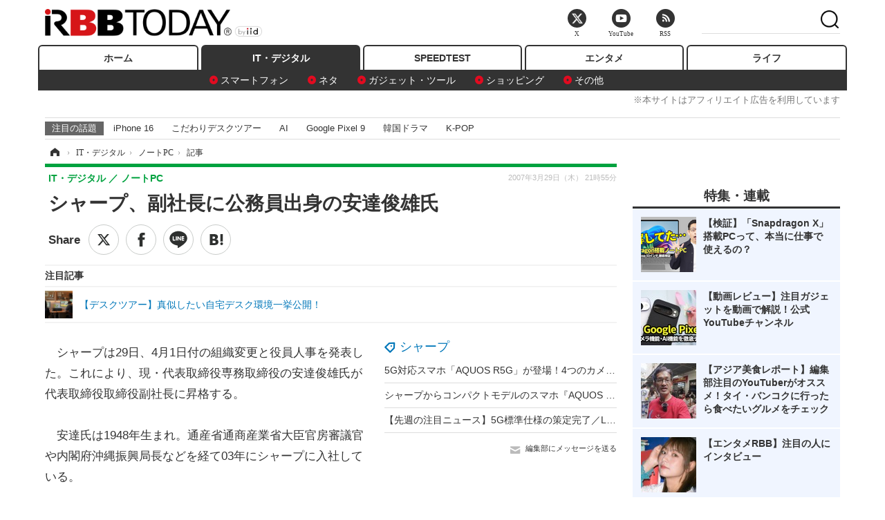

--- FILE ---
content_type: text/javascript;charset=utf-8
request_url: https://p1cluster.cxense.com/p1.js
body_size: 101
content:
cX.library.onP1('3s8rvht4ysnts2w8frabu80u2f');


--- FILE ---
content_type: text/javascript;charset=utf-8
request_url: https://id.cxense.com/public/user/id?json=%7B%22identities%22%3A%5B%7B%22type%22%3A%22ckp%22%2C%22id%22%3A%22mkxyg9dzulx9viv8%22%7D%2C%7B%22type%22%3A%22lst%22%2C%22id%22%3A%223s8rvht4ysnts2w8frabu80u2f%22%7D%2C%7B%22type%22%3A%22cst%22%2C%22id%22%3A%223s8rvht4ysnts2w8frabu80u2f%22%7D%5D%7D&callback=cXJsonpCB7
body_size: 208
content:
/**/
cXJsonpCB7({"httpStatus":200,"response":{"userId":"cx:2bt2t7afyb86n2jeb33t6uxivx:2epfxpojjv926","newUser":false}})